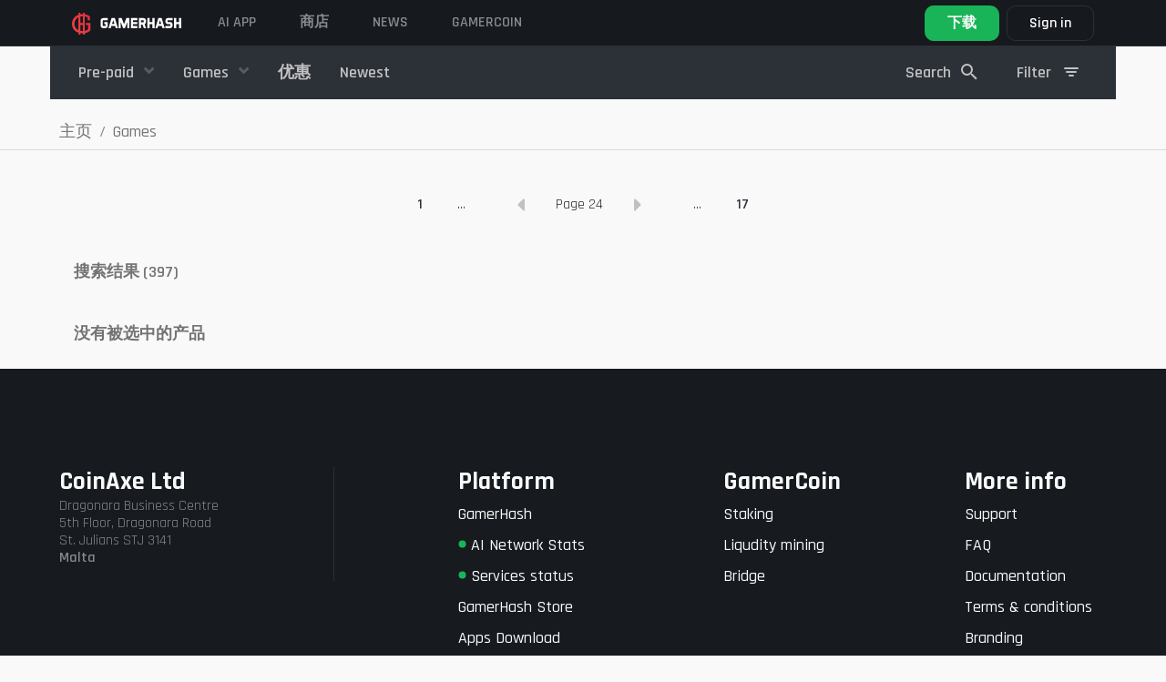

--- FILE ---
content_type: text/html; charset=UTF-8
request_url: https://gamerhash.com/ch/shop/games?page=24
body_size: 17356
content:
<!DOCTYPE html>
<html lang="ch">

<head>

    <meta charset="utf-8">
    <meta name="viewport" content="width=device-width, initial-scale=1, shrink-to-fit=no">

    <!-- Admitad token -->
    <meta name="verify-admitad" content="7cbc70f034"/>
    <!-- CSRF Token -->
    <meta name="csrf-token" content="HkQYBPsX7mNTbKBcLf7az7CBImeBAZsZkfyi97px">

                                        <meta name="robots" content="noindex">
                                
    
        <meta name="title" content="Games for free on Steam - Origin - Epic Games -  Gog">
        <meta name="description" content="Play free games on Steam Origin Epic Games and many other platforms  with GamerHash app. See how simple it is!">
        <meta name="keywords" content="games for free,free games,free keys,keys for free,games without paying,fortnite,gta,scgo,steam,origin,gog,battlenet,epic games">
        <meta name="image" content="https://gamerhash.com/images/meta/meta-image.png">

        <meta property="og:title" content="Games for free on Steam - Origin - Epic Games -  Gog">
        <meta property="og:site_name" content="GamerHash">
        <meta property="og:description"
              content="Play free games on Steam Origin Epic Games and many other platforms  with GamerHash app. See how simple it is!">
        <meta property="og:url" content="https://gamerhash.com">
        <meta property="og:type" content="website"/>
        <meta property="og:image" content="https://gamerhash.com/images/meta/meta-image.png">

        <meta name="twitter:card" content="summary_large_image">
        <meta name="twitter:site" content="@GamerHashCom">
        <meta name="twitter:title" content="Games for free on Steam - Origin - Epic Games -  Gog">
        <meta name="twitter:description"
              content="Play free games on Steam Origin Epic Games and many other platforms  with GamerHash app. See how simple it is!">
        <meta name="twitter:image" content="https://gamerhash.com/images/meta/meta-image.png">
        <meta name="twitter:image:alt" content="Gamerhash.com">

        <meta name="type" content="website"/>

        <title>
                            Games for free on Steam - Origin - Epic Games -  Gog
                    </title>

        <link rel="icon" href="/favicon.ico">

        <link rel="manifest" href="/manifest.json">

                <link rel="canonical"
              href="https://gamerhash.com/ch/shop/games "/>

        
        <link href="/css/app.css?id=eb41c8aea4a20f140af5" rel="stylesheet">

        
            <!-- Google Tag Manager -->
<script>(function(w,d,s,l,i){w[l]=w[l]||[];w[l].push({'gtm.start':
            new Date().getTime(),event:'gtm.js'});var f=d.getElementsByTagName(s)[0],
        j=d.createElement(s),dl=l!='dataLayer'?'&l='+l:'';j.async=true;j.src=
        'https://www.googletagmanager.com/gtm.js?id='+i+dl;f.parentNode.insertBefore(j,f);
          })(window,document,'script','dataLayer','GTM-W8Q6NFV3');</script>
<!-- End Google Tag Manager -->


            
            
            
            
            
            
            
            

        
    
    <script type="application/ld+json">
        {
            "@context": "http://schema.org",
            "@type": "Organization",
            "name": "GamerHash",
            "description": "GamerHash is a PC application which facilitates the exchange of computing power for virtual goods such as most popular PC games, game credits, streaming services premium accounts, online delivery services vouchers and shopping giftcards. Users have the option to withdraw the collected funds to their external Bitcoin wallets.",
            "logo": "https://gamerhash.com/images/landing/logo_black.png",
            "url": "http://GamerHash.com",
            "sameAs": ["https://www.facebook.com/GamerHashApp/",
                "https://www.youtube.com/channel/UCv6axnIN6jczLcLraH4cK6g"
            ],
            "address": {
                "@type": "PostalAddress",
                "addressLocality": "Poznań",
                "addressCountry": "Poland"
            },
            "parentOrganization": "CoinAxe sp. z o.o.",
            "foundingDate": "2018-11-15",
            "location": {
                "@type": "Place",
                "address": {
                    "@type": "PostalAddress",
                    "addressLocality": "Poznań"
                }
            }
        }
    </script>


    
    <style>
        .tabs-section .tab-container .tab-content .right a {
            border: 1px solid hsla(0, 0%, 98%, .25);
            border-radius: 10px;
            color: #fff;
            font-size: 18px;
            font-style: normal;
            font-weight: 600;
            line-height: 150%;
            margin: auto;
            padding: 8px 24px;
            transition: background .3s ease, background-color .3s ease, color .3s ease, border-color .3s ease, transform .3s ease, filter .3s ease, opacity .3s ease
        }

        @media (min-width: 992px) {
            .tabs-section .tab-container .tab-content .right a {
                margin-left: auto;
                margin-right: 0;
                margin-top: 0;
                margin-bottom: 0;
            }
        }

        .tabs-section .tab-container .tab-content .right a:hover {
            background-color: hsla(0, 0%, 98%, .25);
            border-color: #fff;
            text-decoration: none
        }

        @media (max-width: 767.98px) {
            header.large-header {
                background-color: #181b1f;
            }
        }

        footer {
            margin-top: 0 !important;
        }
    </style>


</head>

<body id="page-top" class="    shop-products nav-dark nav-fluid nav-height-fixed
 lang-ch">
<!-- Google Tag Manager (noscript) -->
<noscript>
    <iframe src="https://www.googletagmanager.com/ns.html?id=GTM-W8Q6NFV3" height="0" width="0" style="display:none;visibility:hidden"></iframe>
</noscript>
<!-- End Google Tag Manager (noscript) -->


            <div id="shop-app" class="flex-1">
            <div class="shop">

                <button v-if="!filterIsOpen" v-on:click.prevent="setMobileFilter(true)" class="mobile-button-filter">
                    <svg width="40px" height="40px" id="filter" xmlns="http://www.w3.org/2000/svg" width="24"
                         height="24" viewBox="0 0 24 24">
                        <g id="ic_search_" data-name="ic_search ">
                            <rect id="square" width="24" height="24" fill="none"/>
                            <rect id="Rectangle_33187" data-name="Rectangle 33187" width="16" height="2" rx="1"
                                  transform="translate(20 9) rotate(180)" fill="#fff"/>
                            <rect id="Rectangle_33188" data-name="Rectangle 33188" width="12" height="2" rx="1"
                                  transform="translate(18 13) rotate(180)" fill="#fff"/>
                            <rect id="Rectangle_33189" data-name="Rectangle 33189" width="6" height="2" rx="1"
                                  transform="translate(15 17) rotate(180)" fill="#fff"/>
                        </g>
                    </svg>

                </button>
                                                                            <header class="nav2 fixed-top has-tos large-header">

    
    <nav
        class=" container-fluid  navbar navbar-expand">

        <div class="nav-platform d-none">
            <div>
                <svg xmlns="http://www.w3.org/2000/svg" width="24" height="25" viewBox="0 0 24 25" fill="none">
                    <path
                        d="M15.4071 11.8721V13.5117H17.3606V17.0349C16.7577 17.5596 16.0588 17.9624 15.3025 18.221C15.0755 18.2995 14.842 18.3579 14.6048 18.3954V6.56978C14.7095 6.60466 14.849 6.60466 14.9536 6.63955C15.6255 6.7712 16.2728 7.00658 16.8723 7.33723L16.9071 9.63956H18.8258C18.8258 9.08142 18.8606 8.55816 18.8606 8.0349V6.46513C18.0093 5.83551 17.0525 5.36298 16.035 5.06977C15.5662 4.94 15.088 4.8467 14.6048 4.7907V3.5H12.9653V4.68605H12.8606C12.2298 4.67783 11.5996 4.72452 10.9769 4.82559V3.5H9.33734V5.20931C9.26757 5.24419 9.19781 5.24419 9.12804 5.27908C8.09862 5.65223 7.15101 6.2208 6.33733 6.9535C5.56899 7.6441 4.97185 8.50398 4.59313 9.46514C4.19921 10.4649 3.99799 11.5301 4.00011 12.6047C3.99497 13.6051 4.17229 14.5981 4.52337 15.5349C4.88168 16.4707 5.44142 17.3163 6.16291 18.0117C6.95998 18.7748 7.91169 19.3577 8.95362 19.721C9.09795 19.7517 9.23837 19.7985 9.37223 19.8605V21.5001H11.0118V20.2443C11.6364 20.328 12.2654 20.3746 12.8955 20.3838H12.9653V21.5001H14.6048V20.2443C15.2349 20.1394 15.8539 19.9759 16.4537 19.7559C17.5188 19.3226 18.4726 18.6549 19.2444 17.8024V11.8721H15.4071ZM12.8606 6.43025H12.9653V11.907H11.0118V6.60467C11.6214 6.48981 12.2403 6.43142 12.8606 6.43025ZM7.73268 16.7559C7.18128 16.2138 6.75298 15.5595 6.47686 14.8373C6.20056 14.1253 6.05863 13.3684 6.05826 12.6047C6.04793 10.9792 6.67394 9.41417 7.80245 8.24421C8.2485 7.79865 8.76765 7.43288 9.33734 7.16281V17.8373C8.7465 17.5677 8.2043 17.2023 7.73268 16.7559ZM12.9304 18.5698C12.2869 18.5685 11.6449 18.5101 11.0118 18.3954V13.5117H12.9653V18.5698H12.9304Z"
                        fill="#F9F9F9" fill-opacity="0.5" />
                </svg>
            </div>
            <div>
                GAMERHASH<br>PLATFORM
            </div>
        </div>
        <a  class="navbar-brand" href="https://gamerhash.com/ch">
            <img src="https://gamerhash.com/images/gamerhash-logo.svg" alt="GAMERHASH" />
        </a>

        <button class="navbar-toggler" type="button" data-toggle="collapse" data-target="#navbarCollapse"
            aria-controls="navbarCollapse" aria-expanded="false" aria-label="Toggle navigation">
            <span class="navbar-toggler-icon"></span>
        </button>

        <div class="collapse navbar-collapse" id="navbarCollapse">
            <ul class="navbar-nav align-items-center navbar-nav-site justify-content-md-start " id="navbar-nav-site">

                <!-- <li class="nav-item">
                    <a class="nav-link" href="https://gamerhash.com/ch/stats">
                        GAMERHASH AI
                    </a>
                </li> -->

                <!-- <li class="nav-item">
                    <a class="nav-link" target="_blank" href="https://gamercoin.com/en/token">
                        GHX Token
                    </a>
                </li> -->

 <li class="nav-item">
                    <a class="nav-link" href="https://gamerhash.com/ch#ai-app" data-scroll-target="#ai-app">
                       AI APP
                    </a>
		</li>

                <li class="nav-item">
                    <a class="nav-link" href="https://gamerhash.com/ch/shop">
                        商店
                    </a>
                </li>


                <li class="nav-item">
                    <a class="nav-link" target="_blank" href="https://twitter.com/GamerHashCom">
                        News
                    </a>
                </li>

                <li class="nav-item">
                    <a class="nav-link" target="_blank" href="https://gamercoin.com">
                        GAMERCOIN
                    </a>
                </li>

                                                
            </ul>

            
                            <shop-navbar :price-options="
[
            {
                id: 'price',
                text: 'Low to high',
            },
            {
                id: '-price',
                text: 'High to low',
            },
        ]
" filter-url="https://gamerhash.com/ch/shop/games"
    type="shop" inline-template>
    <transition name="slide-fade">
        <div v-show="filterIsOpen || !isMobile" class="shop-navbar-wrap text-center"
            :class="filterIsOpen || !isMobile ? 'shop-navbar-wrap__show': null" id="shop-navbar-wrap">

            <div
                :class=" !isMobile
                ? 'container d-flex justify-content-between align-items-center' : 'shop-navbar-wrap__container'">
                <div class="shop-navbar-wrap__close" v-on:click.prevent=" setMobileFilter(false)">
                    <div class="shop-navbar-wrap__close--icon"></div>
                </div>
                                    <ul class="shop-navbar-wrap__list shop-navbar order-2 order-md-1 " id="shop-navbar">

                        
                                                    
                                <li class="nav-item  order-8 order-md-2"
                                    :class="!isMobile ? 'dropdown category-dropdown' : null">
                                    <a class="nav-link nav-link--category "
                                        :class="!isMobile ? 'dropdown-toggle' : null"
                                        href=" https://gamerhash.com/ch/shop/giftcards " id="category-2"
                                        data-toggle="dropdown" aria-haspopup="true" aria-expanded="false">
                                        Pre-paid
                                    </a>
                                    <div :class="!isMobile ? 'dropdown-menu secondary-dropdown-menu ' : 'd-flex flex-wrap'"
                                        aria-labelledby="category-2">
                                        <div class="dropdown-tip d-none d-md-block"></div>
                                        <a class="dropdown-item  nav-link " href="https://gamerhash.com/ch/shop/giftcards "
                                            :class="!isMobile ? null : 'w-50'"> <img
                                                src="https://gamerhash.com/images/shop/category-icon-all.svg"
                                                class="shop-navbar-wrap__category-icon"
                                                alt="显示全部">
                                            显示全部</a>

                                                                                                                                    <a class="dropdown-item   nav-link" :class="!isMobile ? 'w-100' : 'w-50'"
                                                    href="https://gamerhash.com/ch/shop/giftcards-2 "><img src="https://gamerhash.com/storage/categories/GmvGYliXFZ5Lr7JEj3pe5YnxXZ2Tkb2nHSOHq1L4.svg"
                                                        class="shop-navbar-wrap__category-icon"
                                                        alt="Gift cards">Gift cards</a>
                                                                                                                                                                                <a class="dropdown-item   nav-link" :class="!isMobile ? 'w-100' : 'w-50'"
                                                    href="https://gamerhash.com/ch/shop/pre-paid "><img src="https://gamerhash.com/storage/categories/lDPD19GenMhWWroRhAExNIwVwA0PAVEmP1zQfZEH.svg"
                                                        class="shop-navbar-wrap__category-icon"
                                                        alt="Prepaid">Prepaid</a>
                                                                                                                                                                                <a class="dropdown-item   nav-link" :class="!isMobile ? 'w-100' : 'w-50'"
                                                    href="https://gamerhash.com/ch/shop/skins "><img src="https://gamerhash.com/storage/categories/npCqL9Mhyl2RINgqMXQ1rgje2gBESwAogBmgKZDf.svg"
                                                        class="shop-navbar-wrap__category-icon"
                                                        alt="Gaming">Gaming</a>
                                                                                                                        </div>

                                </li>
                                                                                
                                <li class="nav-item  order-9 order-md-3"
                                    :class="!isMobile ? 'dropdown category-dropdown' : null">
                                    <a class="nav-link nav-link--category "
                                        :class="!isMobile ? 'dropdown-toggle' : null"
                                        href=" https://gamerhash.com/ch/shop/games " id="category-1"
                                        data-toggle="dropdown" aria-haspopup="true" aria-expanded="false">
                                        Games
                                    </a>
                                    <div :class="!isMobile ? 'dropdown-menu secondary-dropdown-menu ' : 'd-flex flex-wrap'"
                                        aria-labelledby="category-1">
                                        <div class="dropdown-tip d-none d-md-block"></div>
                                        <a class="dropdown-item  nav-link " href="https://gamerhash.com/ch/shop/games "
                                            :class="!isMobile ? null : 'w-50'"> <img
                                                src="https://gamerhash.com/images/shop/category-icon-all.svg"
                                                class="shop-navbar-wrap__category-icon"
                                                alt="显示全部">
                                            显示全部</a>

                                                                                                                                    <a class="dropdown-item   nav-link" :class="!isMobile ? 'w-100' : 'w-50'"
                                                    href="https://gamerhash.com/ch/shop/gog-com-1 "><img src="https://gamerhash.com/storage/categories/RGUx997WCDuO2e3uGme4yED0T7xovVNX3dE2BjSl.svg"
                                                        class="shop-navbar-wrap__category-icon"
                                                        alt="GOG.com">GOG.com</a>
                                                                                                                                                                                <a class="dropdown-item   nav-link" :class="!isMobile ? 'w-100' : 'w-50'"
                                                    href="https://gamerhash.com/ch/shop/battle-net-1 "><img src="https://gamerhash.com/storage/categories/uR2l7CVskoz9RDrMUYs1PtV5YlwJgQA4RFuRAbMK.svg"
                                                        class="shop-navbar-wrap__category-icon"
                                                        alt="Battle.net">Battle.net</a>
                                                                                                                                                                                <a class="dropdown-item   nav-link" :class="!isMobile ? 'w-100' : 'w-50'"
                                                    href="https://gamerhash.com/ch/shop/epic-games-1 "><img src="https://gamerhash.com/storage/categories/OOhjX4LIQEPYwFdziMMToCPp6V8dETZxwwdfOtkU.svg"
                                                        class="shop-navbar-wrap__category-icon"
                                                        alt="Epic Games">Epic Games</a>
                                                                                                                                                                                <a class="dropdown-item   nav-link" :class="!isMobile ? 'w-100' : 'w-50'"
                                                    href="https://gamerhash.com/ch/shop/steam-1 "><img src="https://gamerhash.com/storage/categories/413StKNYo7aQEK68ce5wJfCzUgPvx7OQsby2DEXx.svg"
                                                        class="shop-navbar-wrap__category-icon"
                                                        alt="Steam">Steam</a>
                                                                                                                                                                                <a class="dropdown-item   nav-link" :class="!isMobile ? 'w-100' : 'w-50'"
                                                    href="https://gamerhash.com/ch/shop/origin-1 "><img src="https://gamerhash.com/storage/categories/RlK8QcKCWqRXCtMpRCMTKALSuLjXWcSJ0SuY1YSl.svg"
                                                        class="shop-navbar-wrap__category-icon"
                                                        alt="Origin">Origin</a>
                                                                                                                                                                                <a class="dropdown-item   nav-link" :class="!isMobile ? 'w-100' : 'w-50'"
                                                    href="https://gamerhash.com/ch/shop/uplay-1 "><img src="https://gamerhash.com/storage/categories/p6jSD9j1fRTjrr3BiBSJtReQpziv8F1Chl8Jyiag.svg"
                                                        class="shop-navbar-wrap__category-icon"
                                                        alt="Uplay">Uplay</a>
                                                                                                                                                                                <a class="dropdown-item   nav-link" :class="!isMobile ? 'w-100' : 'w-50'"
                                                    href="https://gamerhash.com/ch/shop/windows-store-1 "><img src="https://gamerhash.com/storage/categories/aIYrx8TKGDLzfq3dmliBQN4QUcXGi5QJcCL7T32f.svg"
                                                        class="shop-navbar-wrap__category-icon"
                                                        alt="Microsoft Store">Microsoft Store</a>
                                                                                                                                                                                <a class="dropdown-item   nav-link" :class="!isMobile ? 'w-100' : 'w-50'"
                                                    href="https://gamerhash.com/ch/shop/rockstar-social-club-1 "><img src="https://gamerhash.com/storage/categories/a1xjMmmolvww5Wu8X1xqzIHcxGO62eM9oVjviWF9.svg"
                                                        class="shop-navbar-wrap__category-icon"
                                                        alt="Rockstar Social Club">Rockstar Social Club</a>
                                                                                                                                                                                <a class="dropdown-item   nav-link" :class="!isMobile ? 'w-100' : 'w-50'"
                                                    href="https://gamerhash.com/ch/shop/bethesda-4 "><img src="https://gamerhash.com/storage/categories/kSf5Q3pzvTpmAyv9DNZijg05iEVABAdo5JNjW6gC.svg"
                                                        class="shop-navbar-wrap__category-icon"
                                                        alt="Bethesda">Bethesda</a>
                                                                                                                        </div>

                                </li>
                                                                            <div class="d-flex order-1 order-md-10 ">

                                                        <li class="nav-item   ">
                                <a class="nav-link extra-links"
                                    href="
                                                                                   https://gamerhash.com/ch/shop/promo ">
                                    <img src="https://gamerhash.com/images/shop/category-icon-promo.svg"
                                        class="shop-navbar-wrap__category-icon d-inline  d-md-none"
                                        alt="优惠">
                                    优惠</a>
                            </li>
                            
                            <li class="nav-item   order-md-4">
                                <a class="nav-link extra-links"
                                    href="
                                                https://gamerhash.com/ch/shop/latest "><img
                                        src="https://gamerhash.com/images/shop/category-icon-new.svg"
                                        class="shop-navbar-wrap__category-icon d-inline  d-md-none"
                                        alt="account.common.menu.latest">
                                    Newest</a>
                            </li>
                        </div>
                    </ul>
                                <li class="nav-item ml-md-auto order-1 order-md-2 nav-item-search d-flex  cursor-pointer mr-md-4"
                    v-on:click="setOpenSearchingOverlay(true)">
                    <div class="form-group shop-navbar-wrap__search-group mb-0">
                        <input class="form-control search-trigger d-block d-md-none" placeholder="Search" name="q" type="text">
                        <span class="nav-link px-0 d-none d-md-block">Search</span>
                        <img class="ml-2 d-none d-md-block" src="https://gamerhash.com/images/shop/search.svg"
                            alt="Search" />
                    </div>

                </li>

                <li class="nav-item order-3 order-md-3 nav-item-filters d-flex">
                                            <shop-filter-wrapper :is-mobile="isMobile" v-on:reset-filter="resetFilter" v-on:handle-filter="handleFilter"
    :regions="[{&quot;id&quot;:1,&quot;image&quot;:&quot;Gyhkh3FNEwA1VxA6OmO5z80IUsb8k7Ia2ZWVuJbI.svg&quot;,&quot;is_visible&quot;:1,&quot;key&quot;:&quot;region_polish&quot;,&quot;created_at&quot;:&quot;2019-06-04T10:34:47.000000Z&quot;,&quot;updated_at&quot;:&quot;2021-09-08T12:52:31.000000Z&quot;,&quot;name&quot;:&quot;Poland&quot;,&quot;translations&quot;:[{&quot;id&quot;:5,&quot;market_region_id&quot;:1,&quot;name&quot;:&quot;Poland&quot;,&quot;locale&quot;:&quot;ch&quot;},{&quot;id&quot;:2,&quot;market_region_id&quot;:1,&quot;name&quot;:&quot;Poland&quot;,&quot;locale&quot;:&quot;en&quot;},{&quot;id&quot;:6,&quot;market_region_id&quot;:1,&quot;name&quot;:&quot;Poland&quot;,&quot;locale&quot;:&quot;jp&quot;},{&quot;id&quot;:7,&quot;market_region_id&quot;:1,&quot;name&quot;:&quot;Poland&quot;,&quot;locale&quot;:&quot;kr&quot;},{&quot;id&quot;:1,&quot;market_region_id&quot;:1,&quot;name&quot;:&quot;Polska&quot;,&quot;locale&quot;:&quot;pl&quot;},{&quot;id&quot;:4,&quot;market_region_id&quot;:1,&quot;name&quot;:&quot;Poland&quot;,&quot;locale&quot;:&quot;pt&quot;},{&quot;id&quot;:3,&quot;market_region_id&quot;:1,&quot;name&quot;:&quot;Poland&quot;,&quot;locale&quot;:&quot;ru&quot;}]},{&quot;id&quot;:2,&quot;image&quot;:&quot;AAAye8Ye2ZvImlZu8Bv8xjXkXF7HlynJdE4trfUa.svg&quot;,&quot;is_visible&quot;:1,&quot;key&quot;:&quot;region_english&quot;,&quot;created_at&quot;:&quot;2019-06-04T10:35:24.000000Z&quot;,&quot;updated_at&quot;:&quot;2021-09-08T12:52:49.000000Z&quot;,&quot;name&quot;:&quot;Europe&quot;,&quot;translations&quot;:[{&quot;id&quot;:12,&quot;market_region_id&quot;:2,&quot;name&quot;:&quot;Europe&quot;,&quot;locale&quot;:&quot;ch&quot;},{&quot;id&quot;:9,&quot;market_region_id&quot;:2,&quot;name&quot;:&quot;Europe&quot;,&quot;locale&quot;:&quot;en&quot;},{&quot;id&quot;:13,&quot;market_region_id&quot;:2,&quot;name&quot;:&quot;Europe&quot;,&quot;locale&quot;:&quot;jp&quot;},{&quot;id&quot;:14,&quot;market_region_id&quot;:2,&quot;name&quot;:&quot;Europe&quot;,&quot;locale&quot;:&quot;kr&quot;},{&quot;id&quot;:8,&quot;market_region_id&quot;:2,&quot;name&quot;:&quot;Europa&quot;,&quot;locale&quot;:&quot;pl&quot;},{&quot;id&quot;:11,&quot;market_region_id&quot;:2,&quot;name&quot;:&quot;Europe&quot;,&quot;locale&quot;:&quot;pt&quot;},{&quot;id&quot;:10,&quot;market_region_id&quot;:2,&quot;name&quot;:&quot;Europe&quot;,&quot;locale&quot;:&quot;ru&quot;}]},{&quot;id&quot;:3,&quot;image&quot;:&quot;HRgXN4fvj338bpE26f1Hsq0uXx9rexPnA3al2r3X.svg&quot;,&quot;is_visible&quot;:1,&quot;key&quot;:&quot;region_asia&quot;,&quot;created_at&quot;:&quot;2019-06-04T14:48:38.000000Z&quot;,&quot;updated_at&quot;:&quot;2021-09-08T12:52:59.000000Z&quot;,&quot;name&quot;:&quot;Asia-Pacific&quot;,&quot;translations&quot;:[{&quot;id&quot;:19,&quot;market_region_id&quot;:3,&quot;name&quot;:&quot;Asia-Pacific&quot;,&quot;locale&quot;:&quot;ch&quot;},{&quot;id&quot;:16,&quot;market_region_id&quot;:3,&quot;name&quot;:&quot;Asia-Pacific&quot;,&quot;locale&quot;:&quot;en&quot;},{&quot;id&quot;:20,&quot;market_region_id&quot;:3,&quot;name&quot;:&quot;Asia-Pacific&quot;,&quot;locale&quot;:&quot;jp&quot;},{&quot;id&quot;:21,&quot;market_region_id&quot;:3,&quot;name&quot;:&quot;Asia-Pacific&quot;,&quot;locale&quot;:&quot;kr&quot;},{&quot;id&quot;:15,&quot;market_region_id&quot;:3,&quot;name&quot;:&quot;Azja i Oceania&quot;,&quot;locale&quot;:&quot;pl&quot;},{&quot;id&quot;:18,&quot;market_region_id&quot;:3,&quot;name&quot;:&quot;Asia-Pacific&quot;,&quot;locale&quot;:&quot;pt&quot;},{&quot;id&quot;:17,&quot;market_region_id&quot;:3,&quot;name&quot;:&quot;Asia-Pacific&quot;,&quot;locale&quot;:&quot;ru&quot;}]},{&quot;id&quot;:4,&quot;image&quot;:&quot;Z0sFBhFtTSTzAjW7s9cBjPOAhEt5wcTfgMKl8T4b.svg&quot;,&quot;is_visible&quot;:1,&quot;key&quot;:&quot;region_global&quot;,&quot;created_at&quot;:&quot;2019-06-04T15:20:06.000000Z&quot;,&quot;updated_at&quot;:&quot;2021-09-08T12:53:06.000000Z&quot;,&quot;name&quot;:&quot;Global&quot;,&quot;translations&quot;:[{&quot;id&quot;:26,&quot;market_region_id&quot;:4,&quot;name&quot;:&quot;Global&quot;,&quot;locale&quot;:&quot;ch&quot;},{&quot;id&quot;:23,&quot;market_region_id&quot;:4,&quot;name&quot;:&quot;Global&quot;,&quot;locale&quot;:&quot;en&quot;},{&quot;id&quot;:27,&quot;market_region_id&quot;:4,&quot;name&quot;:&quot;Global&quot;,&quot;locale&quot;:&quot;jp&quot;},{&quot;id&quot;:28,&quot;market_region_id&quot;:4,&quot;name&quot;:&quot;Global&quot;,&quot;locale&quot;:&quot;kr&quot;},{&quot;id&quot;:22,&quot;market_region_id&quot;:4,&quot;name&quot;:&quot;Global&quot;,&quot;locale&quot;:&quot;pl&quot;},{&quot;id&quot;:25,&quot;market_region_id&quot;:4,&quot;name&quot;:&quot;Global&quot;,&quot;locale&quot;:&quot;pt&quot;},{&quot;id&quot;:24,&quot;market_region_id&quot;:4,&quot;name&quot;:&quot;Global&quot;,&quot;locale&quot;:&quot;ru&quot;}]},{&quot;id&quot;:5,&quot;image&quot;:&quot;KsVQycFRS5t9BPQQGfK4Yuk5R78HuzHeXNXPg3Zn.svg&quot;,&quot;is_visible&quot;:1,&quot;key&quot;:&quot;region_russian&quot;,&quot;created_at&quot;:&quot;2019-06-04T15:46:34.000000Z&quot;,&quot;updated_at&quot;:&quot;2021-09-08T12:53:13.000000Z&quot;,&quot;name&quot;:&quot;RU\/CIS&quot;,&quot;translations&quot;:[{&quot;id&quot;:33,&quot;market_region_id&quot;:5,&quot;name&quot;:&quot;RU\/CIS&quot;,&quot;locale&quot;:&quot;ch&quot;},{&quot;id&quot;:30,&quot;market_region_id&quot;:5,&quot;name&quot;:&quot;RU\/CIS&quot;,&quot;locale&quot;:&quot;en&quot;},{&quot;id&quot;:34,&quot;market_region_id&quot;:5,&quot;name&quot;:&quot;RU\/CIS&quot;,&quot;locale&quot;:&quot;jp&quot;},{&quot;id&quot;:35,&quot;market_region_id&quot;:5,&quot;name&quot;:&quot;RU\/CIS&quot;,&quot;locale&quot;:&quot;kr&quot;},{&quot;id&quot;:29,&quot;market_region_id&quot;:5,&quot;name&quot;:&quot;RU\/CIS&quot;,&quot;locale&quot;:&quot;pl&quot;},{&quot;id&quot;:32,&quot;market_region_id&quot;:5,&quot;name&quot;:&quot;RU\/CIS&quot;,&quot;locale&quot;:&quot;pt&quot;},{&quot;id&quot;:31,&quot;market_region_id&quot;:5,&quot;name&quot;:&quot;RU\/CIS&quot;,&quot;locale&quot;:&quot;ru&quot;}]},{&quot;id&quot;:6,&quot;image&quot;:&quot;Yjenq4alS3vF62rriWGSjbeKZmrcCUBS1v6XKDhB.svg&quot;,&quot;is_visible&quot;:1,&quot;key&quot;:&quot;region_portuguese&quot;,&quot;created_at&quot;:&quot;2019-06-18T09:44:42.000000Z&quot;,&quot;updated_at&quot;:&quot;2021-09-08T12:53:20.000000Z&quot;,&quot;name&quot;:&quot;South America&quot;,&quot;translations&quot;:[{&quot;id&quot;:40,&quot;market_region_id&quot;:6,&quot;name&quot;:&quot;South America&quot;,&quot;locale&quot;:&quot;ch&quot;},{&quot;id&quot;:37,&quot;market_region_id&quot;:6,&quot;name&quot;:&quot;South America&quot;,&quot;locale&quot;:&quot;en&quot;},{&quot;id&quot;:41,&quot;market_region_id&quot;:6,&quot;name&quot;:&quot;South America&quot;,&quot;locale&quot;:&quot;jp&quot;},{&quot;id&quot;:42,&quot;market_region_id&quot;:6,&quot;name&quot;:&quot;South America&quot;,&quot;locale&quot;:&quot;kr&quot;},{&quot;id&quot;:36,&quot;market_region_id&quot;:6,&quot;name&quot;:&quot;Ameryka Po\u0142udniowa&quot;,&quot;locale&quot;:&quot;pl&quot;},{&quot;id&quot;:39,&quot;market_region_id&quot;:6,&quot;name&quot;:&quot;South America&quot;,&quot;locale&quot;:&quot;pt&quot;},{&quot;id&quot;:38,&quot;market_region_id&quot;:6,&quot;name&quot;:&quot;South America&quot;,&quot;locale&quot;:&quot;ru&quot;}]}]" inline-template>
    <div class="ml-auto d-flex" :class="isMobile ? 'w-100 justify-content-between' : 'dropdown filters-dropdown' "
        id="filters-dropdown">

        <div class="ml-auto ml-md-0 nav-link dropdown-toggle filter-dropdown-trigger cursor-pointer  shop-navbar-wrap__filter-icon"
            :class="isMobile ? 'd-none' : null" data-toggle="dropdown" aria-haspopup="true" aria-expanded="false"
            href="#">
            <span class="d-flex align-items-center filter-dropdown-tr"><span
                    class="nav-link px-0">Filter</span>
                <img class="filter-ico" src="https://gamerhash.com/images/shop/filter.svg" /></span>
        </div>
        <div class=""
            :class=" isMobile ? 'w-100' : 'dropdown-menu filter-dropdown-menu dropdown-menu-right'"
            aria-labelledby=" filter-dropdown">
            <div class="dropdown-tip d-none d-md-block"></div>

            <form method="get" id="pr-filters-form" :class="isMobile ?  'row justify-content-between flex-wrap ' : null"
                action="">

                <div class="col-12 px-md-0  mb-3  ">

                    <div class="row form-row align-items-center">

                        <div class="col-12 col-md-5 filter-select-label">
                            Price range:
                        </div>

                        <div class="col-12 col-md-7">
                            <div class="d-flex justify-content-between align-items-center">

                                <div class="w-100 mr-4 mr-md-1">
                                    <input-price key="pmin" v-model="pgt" placeholder="Min" />
                                </div>


                                <div class="w-100 ml-1">
                                    <input-price key="pmax" v-model="plt" placeholder="Max" />

                                </div>


                            </div>


                        </div>

                    </div>

                </div>

                <div v-if="!isLatestPage  && showShopFilter" class="col-6 px-md-0 col-md-12   mb-3  ">

                    <div class="row form-row align-items-center">

                        <div class="col-md-5 filter-select-label">
                            Sort by price:
                        </div>

                        <div class="col-md-7">

                            <vue-select-2 id="price-sort-select" v-model="sort" :placeholder="placeholder"
                                :options="optionsSort" v-on:select="" :settings="{
                            theme: 'bootstrap',
                            minimumResultsForSearch: -1,
                          }"></vue-select-2>
                        </div>

                    </div>
                </div>

                <div v-if="!isSearchPage && showShopFilter" class="col-6 px-md-0 col-md-12  mb-3  ">

                    <div class="row form-row align-items-center">

                        <div class="col-md-5 filter-select-label">
                            Store region:
                        </div>

                        <div class="col-md-7">

                            <vue-select-2 id="region-select" v-model="region" :placeholder="placeholder"
                                :options="formatRegions" class="region-select" v-on:select="getSelectedRegion($event)"
                                :settings="{
                            theme: 'bootstrap',
                            minimumResultsForSearch: -1,
                            templateResult: formatRegionOption,
                            templateSelection: formatRegionOption,
                          }"></vue-select-2>

                        </div>

                    </div>
                </div>
                <div v-if="shopType ==='skins' && !isSearchPage" class="col-6 px-md-0 col-md-12  mb-3  ">

                    <div class="row form-row align-items-center">

                        <div class="col-md-5 filter-select-label">
                            Quality:
                        </div>

                        <div class="col-md-7">

                            <vue-select-2 id="skinquality" v-model="skinQuality" :placeholder="placeholder"
                                :options="skinQualityOptions" class="region-select" :settings="{
                            theme: 'bootstrap',
                            minimumResultsForSearch: -1,
                            templateResult: formatSkinQuality,
                            templateSelection: formatSkinQuality,
                          }"></vue-select-2>

                        </div>

                    </div>
                </div>

                <div v-if="showShopFilter" class="col-12 px-md-0 form-group  mb-3   availability-filter">
                    <div class="row form-row align-items-baseline">
                        <div class="col-6 col-md-7  filter-select-label">
                            <label for="availability-filter">
                                Show only available:</label>
                        </div>

                        <div class="col-6 col-md-5  text-right">
                            <input id="toggle-avail" type="checkbox" v-model="onlyAvail" data-toggle="toggle"
                                class="d-none">

                            <label for="toggle-avail" class="btn btn-toggle"
                                :class="{active:
                                onlyAvail}">
                                <div class="handle"></div>
                            </label>

                        </div>
                    </div>
                </div>
                <div class="row align-items-center justify-content-center d-none  d-md-flex">

                    <div class="col-auto">

                        <template v-if="filtersActive">

                            <button type="button" @click="$emit('handle-filter')"
                                class="btn btn-filter-form btn-go-filter">Update</button>
                            <button type="button" @click="$emit('reset-filter')"
                                class="btn btn-filter-form btn-reset-filter mr-3">Reset</button>

                        </template>
                        <template v-else>
                            <button type="button" @click="$emit('handle-filter')"
                                class="btn btn-filter-form btn-go-filter">Filter</button>
                        </template>



                    </div>

                </div>

            </form>
        </div>


    </div>
</shop-filter-wrapper>
                                    </li>
                <li class="nav-item mt-auto mb-0  order-4 order-md-4 d-flex d-md-none justify-content-center">
                    <button @click="handleFilter(true)"
                        class="btn btn-gradient-green w-100">Filter</button>
                </li>
            </div>
        </div>
    </transition>

</shop-navbar>
            
                                <ul class="navbar-nav align-items-center">
                
                    <li class="nav-item pr-2 pr-xxxl-4 dropdown nav-btn-download-dropdown d-none d-md-block" id="nav-btn-download-dropdown">

    <a href="https://gamerhash.com/ch/app-download" id="navbarDownloadDropdown" aria-haspopup="true"
        aria-expanded="false"
        class="btn btn-lg nav-btn-download-app ">

        <div class="d-lg-flex flex-column align-items-start justify-content-center">
            <span class="nav-btn-download-app-main">下载</span>
        </div>
    </a>
    <div class="dropdown-menu dropdown-menu-right  mt-0 dropdown-download" aria-labelledby="navbarDownloadDropdown">

        <div class="download-dropdown-menu">

            <div class="dropdown-nav-menu">
                <div class="item">
                    <a class="item-link" href="https://gamerhash.com/ch/app-download">
                        <div class="icon ai"></div>
                        <div class="nav-btn-download-body">
                            <div class="nav-btn-download-title">
                                GamerHash AI
                            </div>
                            <div class="nav-btn-download-description">
                                AI and GPU/CPU earning
                            </div>
                        </div>
                    </a>
                    <div class="btn-section">
                        <div class="new">
                            N
                        </div>
                        <a data-target="https://gamerhash.com/ch/app-downloaded"
                            href="https://gamerhash.com/app/download?platform=ai-windows" class="platform">
                            <svg xmlns="http://www.w3.org/2000/svg" width="32" height="33" viewBox="0 0 32 33"
                                fill="none">
                                <g clip-path="url(#clip0_773_4414)">
                                    <path
                                        d="M26.2545 6.50665C22.6674 7.01197 19.0172 7.52393 15.4434 8.10571V16.0611C19.0172 16.0611 22.6674 15.988 26.2445 15.988V6.5L26.2545 6.50665Z"
                                        fill="#F9F9F9" />
                                    <path
                                        d="M14.4952 8.23926C11.7226 8.53015 9.01977 8.90415 6.32031 9.333V16.1348C9.02144 16.1348 11.7226 16.0617 14.4952 16.0617V8.25256V8.23926Z"
                                        fill="#F9F9F9" />
                                    <path
                                        d="M14.4834 16.9428C13.5592 16.966 12.6417 16.9727 11.7308 16.9727C9.90898 16.9727 8.10713 16.9428 6.30859 16.9428V23.728C9.00972 24.0904 11.7108 24.4561 14.4834 24.8217V16.9395V16.9428Z"
                                        fill="#F9F9F9" />
                                    <path
                                        d="M26.2545 17.0117H15.4434V24.9671C19.0172 25.4758 22.6674 25.9146 26.2545 26.4997V17.0117Z"
                                        fill="#F9F9F9" />
                                </g>
                                <defs>
                                    <clipPath id="clip0_773_4414">
                                        <rect width="32" height="32" fill="white" transform="translate(0 0.5)" />
                                    </clipPath>
                                </defs>
                            </svg>

                        </a>
                    </div>
                </div>

                <div class="item">
                    <a class="item-link" href="https://gamerhash.com/ch/app-download">
                        <div class="icon miner"></div>
                        <div class="nav-btn-download-body">
                            <div class="nav-btn-download-title">
                                GamerHash Miner
                            </div>
                            <div class="nav-btn-download-description">
                                Mining with GPU/CPU
                            </div>
                        </div>
                    </a>
                    <div class="btn-section">

                        <a data-target="https://gamerhash.com/ch/app-downloaded"
                            href="https://gamerhash.com/app/download?platform=windows"
                            class="platform app-download-btn">
                            <svg xmlns="http://www.w3.org/2000/svg" width="32" height="33" viewBox="0 0 32 33"
                                fill="none">
                                <g clip-path="url(#clip0_773_4412)">
                                    <path
                                        d="M26.2545 6.50665C22.6674 7.01197 19.0172 7.52393 15.4434 8.10571V16.0611C19.0172 16.0611 22.6674 15.988 26.2445 15.988V6.5L26.2545 6.50665Z"
                                        fill="#F9F9F9" />
                                    <path
                                        d="M14.4952 8.23926C11.7226 8.53015 9.01977 8.90415 6.32031 9.333V16.1348C9.02144 16.1348 11.7226 16.0617 14.4952 16.0617V8.25256V8.23926Z"
                                        fill="#F9F9F9" />
                                    <path
                                        d="M14.4834 16.9428C13.5592 16.966 12.6417 16.9727 11.7308 16.9727C9.90898 16.9727 8.10713 16.9428 6.30859 16.9428V23.728C9.00972 24.0904 11.7108 24.4561 14.4834 24.8217V16.9395V16.9428Z"
                                        fill="#F9F9F9" />
                                    <path
                                        d="M26.2545 17.0117H15.4434V24.9671C19.0172 25.4758 22.6674 25.9146 26.2545 26.4997V17.0117Z"
                                        fill="#F9F9F9" />
                                </g>
                                <defs>
                                    <clipPath id="clip0_773_4412">
                                        <rect width="32" height="32" fill="white" transform="translate(0 0.5)" />
                                    </clipPath>
                                </defs>
                            </svg>
                        </a>
                        <a href="https://gamerhash.com/app/download?platform=macos"
                            data-target="https://gamerhash.com/ch/app-downloaded" class="platform app-download-btn">
                            <svg xmlns="http://www.w3.org/2000/svg" width="32" height="33" viewBox="0 0 32 33"
                                fill="none">
                                <g clip-path="url(#clip0_773_4182)">
                                    <path
                                        d="M16.6882 8.24013C17.0702 7.73999 17.5608 7.32536 18.1263 7.02491C18.6917 6.72447 19.3185 6.54537 19.9632 6.5C20.0183 7.075 19.9512 7.65475 19.7659 8.20416C19.5806 8.75358 19.2811 9.26124 18.8853 9.69643C18.5354 10.1647 18.0663 10.5392 17.5228 10.7846C16.9792 11.0299 16.3793 11.1377 15.78 11.0979C15.7168 10.5872 15.7649 10.0695 15.9212 9.57757C16.0776 9.08564 16.3387 8.63021 16.6882 8.24013ZM15.9506 12.2377C16.655 12.2377 17.9633 11.3083 19.6663 11.3083C20.4699 11.2745 21.2689 11.4409 21.9854 11.7914C22.7019 12.142 23.3114 12.6646 23.7545 13.3084C23.0633 13.6929 22.4907 14.246 22.0946 14.9115C21.6985 15.5769 21.4931 16.3311 21.4992 17.0973C21.504 17.9639 21.7724 18.8103 22.2714 19.5328C22.7704 20.2553 23.4784 20.8224 24.3086 21.1647C24.3086 21.1647 22.3447 26.4699 19.6921 26.4699C18.4732 26.4699 17.5263 25.683 16.2429 25.683C14.9345 25.683 13.6363 26.5 12.7909 26.5C10.3687 26.4982 7.30859 21.4697 7.30859 17.4271C7.30859 13.4508 9.89852 11.3632 12.3289 11.3632C13.9083 11.3632 15.1337 12.2368 15.9552 12.2368L15.9506 12.2377Z"
                                        fill="#F9F9F9" />
                                </g>
                                <defs>
                                    <clipPath id="clip0_773_4182">
                                        <rect width="32" height="32" fill="white" transform="translate(0 0.5)" />
                                    </clipPath>
                                </defs>
                            </svg>
                        </a>
                        <a href="https://gamerhash.com/app/download?platform=linux"
                            data-target="https://gamerhash.com/ch/app-downloaded" class="platform app-download-btn">
                            <svg xmlns="http://www.w3.org/2000/svg" width="32" height="33" viewBox="0 0 32 33"
                                fill="none">
                                <g clip-path="url(#clip0_773_4171)">
                                    <path
                                        d="M24.8635 22.9883C24.5036 22.8083 24.1922 22.5615 23.9292 22.268C23.7284 22.0479 23.6246 21.7611 23.6454 21.4677C23.6454 21.461 23.6454 21.4543 23.6454 21.441C23.6454 21.4343 23.6454 21.4277 23.6454 21.421C23.6454 21.421 23.6454 21.421 23.6454 21.4143C23.6454 21.3343 23.6246 21.2743 23.5969 21.2409C23.4931 21.0008 23.2717 20.8074 23.1055 20.6807C23.6454 20.0737 23.5139 19.4935 23.2786 18.313C23.0363 17.1125 22.4826 15.992 21.659 15.0516C21.0154 14.2646 20.4548 13.4109 20.0049 12.5105C19.5135 11.6434 19.6519 9.96936 19.4027 8.70214C19.1536 7.43493 17.9424 6.46117 16.0045 6.50119C14.0666 6.54121 13.1322 7.53497 13.2014 9.80262C13.236 10.9431 13.2706 11.4433 13.3052 12.3104C13.3398 13.1774 13.4644 13.0774 13.0422 13.6309C12.62 14.1845 12.883 13.8644 12.2878 14.6781C11.748 15.2516 11.3189 15.9186 11.0213 16.6322C10.7583 17.3726 10.433 18.0862 10.0315 18.7732C9.7893 19.1267 9.6924 19.5535 9.74777 19.9737C9.75469 20.1871 9.77545 20.2938 9.84467 20.3205C9.87927 20.3338 9.90696 20.3338 9.94848 20.3205C9.7893 20.4806 9.55398 20.7407 9.49169 20.9141C9.464 20.9741 9.44324 21.0408 9.4294 21.1008C9.18024 21.8678 8.59886 21.7545 7.98288 21.7545C7.3669 21.7545 7.27693 22.3881 7.50532 23.0083C7.64375 23.4685 7.5953 23.9621 7.3669 24.3956C7.26308 24.6957 7.20772 25.0626 8.01749 25.2293C8.82726 25.396 8.10746 25.2827 9.45016 25.5294C10.3776 25.7362 11.2843 26.023 12.1563 26.3831C13.0561 26.6699 13.2291 26.3831 13.7067 26.0163C13.9627 25.8096 14.2673 25.6495 14.5856 25.5561C14.9109 25.4627 15.2501 25.4294 15.5892 25.4627C16.6412 25.4494 17.9978 25.4627 18.4061 25.4761C18.8144 25.4894 18.8975 25.4427 19.0774 25.7762C19.3335 26.2631 19.728 26.4632 20.5932 26.4632C21.4583 26.4632 21.7006 26.0963 22.1435 25.6762C22.6141 25.2627 23.1609 24.9292 23.7492 24.6891C24.1991 24.5023 24.6282 24.2622 25.0158 23.9754C25.5418 23.6219 25.2788 23.2218 24.8566 22.9683L24.8635 22.9883Z"
                                        fill="#F9F9F9" />
                                </g>
                                <defs>
                                    <clipPath id="clip0_773_4171">
                                        <rect width="32" height="32" fill="white" transform="translate(0 0.5)" />
                                    </clipPath>
                                </defs>
                            </svg>
                        </a>
                    </div>
                </div>

                <div class="item">
                    <a class="item-link" href="https://gamerhash.com/ch/app-download">
                        <div class="icon mobile"></div>
                        <div class="nav-btn-download-body">
                            <div class="nav-btn-download-title">
                                GamerHash Mobile
                            </div>
                            <div class="nav-btn-download-description">
                                Wallet, store and AI Chat
                            </div>
                        </div>
                    </a>
                    <div class="btn-section">
                        <a href="https://apps.apple.com/pl/app/gamerhash-bitcoin-rewards/id1480204747" class="platform">
                            <svg xmlns="http://www.w3.org/2000/svg" width="32" height="33" viewBox="0 0 32 33"
                                fill="none">
                                <g clip-path="url(#clip0_773_4188)">
                                    <path
                                        d="M16.6882 8.24013C17.0702 7.73999 17.5608 7.32536 18.1263 7.02491C18.6917 6.72447 19.3185 6.54537 19.9632 6.5C20.0183 7.075 19.9512 7.65475 19.7659 8.20416C19.5806 8.75358 19.2811 9.26124 18.8853 9.69643C18.5354 10.1647 18.0663 10.5392 17.5228 10.7846C16.9792 11.0299 16.3793 11.1377 15.78 11.0979C15.7168 10.5872 15.7649 10.0695 15.9212 9.57757C16.0776 9.08564 16.3387 8.63021 16.6882 8.24013ZM15.9506 12.2377C16.655 12.2377 17.9633 11.3083 19.6663 11.3083C20.4699 11.2745 21.2689 11.4409 21.9854 11.7914C22.7019 12.142 23.3114 12.6646 23.7545 13.3084C23.0633 13.6929 22.4907 14.246 22.0946 14.9115C21.6985 15.5769 21.4931 16.3311 21.4992 17.0973C21.504 17.9639 21.7724 18.8103 22.2714 19.5328C22.7704 20.2553 23.4784 20.8224 24.3086 21.1647C24.3086 21.1647 22.3447 26.4699 19.6921 26.4699C18.4732 26.4699 17.5263 25.683 16.2429 25.683C14.9345 25.683 13.6363 26.5 12.7909 26.5C10.3687 26.4982 7.30859 21.4697 7.30859 17.4271C7.30859 13.4508 9.89852 11.3632 12.3289 11.3632C13.9083 11.3632 15.1337 12.2368 15.9552 12.2368L15.9506 12.2377Z"
                                        fill="#F9F9F9" />
                                </g>
                                <defs>
                                    <clipPath id="clip0_773_4188">
                                        <rect width="32" height="32" fill="white" transform="translate(0 0.5)" />
                                    </clipPath>
                                </defs>
                            </svg>
                        </a>
                        <a href="https://play.google.com/store/apps/details?id=com.gamerhash.app&pli=1"
                            class="platform">
                            <svg xmlns="http://www.w3.org/2000/svg" width="32" height="33" viewBox="0 0 32 33"
                                fill="none">
                                <g clip-path="url(#clip0_773_4186)">
                                    <path
                                        d="M21.7081 13.425L23.5416 10.0965C23.6445 9.90375 23.58 9.66052 23.3963 9.55253C23.2164 9.44656 22.9884 9.51014 22.8826 9.69584L21.028 13.0637C18.0334 11.6517 14.6059 11.6517 11.6113 13.0637L9.75669 9.69483C9.64895 9.5051 9.41423 9.44354 9.23435 9.55657C9.05735 9.66759 8.99674 9.90677 9.09775 10.0955L10.9312 13.424C7.76928 15.2194 5.62219 18.5589 5.30859 22.5H27.3086C26.995 18.5589 24.8431 15.2194 21.7081 13.425ZM11.2497 19.2119C10.7446 19.2119 10.3358 18.783 10.3358 18.2531C10.3358 17.7233 10.7446 17.2944 11.2497 17.2944C11.7547 17.2944 12.1635 17.7233 12.1635 18.2531C12.1635 18.782 11.7547 19.2119 11.2497 19.2119ZM21.3781 19.2119C20.8731 19.2119 20.4643 18.783 20.4643 18.2531C20.4643 17.7233 20.8731 17.2944 21.3781 17.2944C21.8831 17.2944 22.292 17.7233 22.292 18.2531C22.292 18.783 21.8831 19.2119 21.3781 19.2119Z"
                                        fill="#F9F9F9" />
                                </g>
                                <defs>
                                    <clipPath id="clip0_773_4186">
                                        <rect width="32" height="32" fill="white" transform="translate(0 0.5)" />
                                    </clipPath>
                                </defs>
                            </svg>
                        </a>
                    </div>
                </div>

            </div>
        </div>
    </div>
</li>


                    
                    <li class="nav-item dropdown  pr-xxxl-4 nav-log-dropdown">

                                                    <a class="d-block user-account logged-out" href="javascript:void(null);" id="navbarLoginDropdown" role="button"
   data-toggle="dropdown" data-boundary="window" aria-haspopup="true" aria-expanded="false">
    Sign in
</a>
<div class="dropdown-menu dropdown-menu-right mt-0 pt-2 dropdown-login" aria-labelledby="navbarLoginDropdown">

    <div class="login-dropdown-menu">

        <div class="form-group mb-2">

            <a href="https://gamerhash.com/ch/auth/login"
               class="btn btn-block btn-sm btn-email-red-login">Login with email</a>

        </div>

        <p class="text-center mb-2">
            Don&#039;t have an account?
        </p>

        <div class="form-group mb-2">
            <a class="btn btn-block btn-sm btn-email-white-login"
               href="https://gamerhash.com/ch/auth/register">Register</a>
        </div>
        <div class="or-line mb-4 mt-4">
            <span>or</span>
        </div>

        <div class="socials">
            <a href="https://gamerhash.com/ch/auth/facebook"
               class="social facebook"></a>
            <a href="https://gamerhash.com/ch/auth/google"
               class="social google"></a>
            <a href="https://gamerhash.com/ch/auth/steam"
               class="social steam"></a>

                        <a id="metamask-btn"
               data-toggle="tooltip"
               data-widget="collapse"
               data-title="Install the MetaMask extension"
               href="https://gamerhash.com/ch/auth/login?provider=metamask"
               class="social metamask"></a>
            
        </div>
    </div>
</div>
                        
                    </li>

                    
                    
                </ul>
        </div>
    </nav>
</header>
                    
                
                
                
    <Shop url="https://gamerhash.com/api/v2/shop-products" :category-id="1"
        :category-has-children="true" inline-template>

        <div class="shop-wrapper">
            <div class="breadcrumbs-full-container">

    <div class="container">

        <div class="row">
            <div class="col-md-12">
                <ol class="breadcrumb product-list-breadcrumbs px-0 py-0 my-0" itemscope
                    itemtype="https://schema.org/BreadcrumbList">
                    <li class="breadcrumb-item" itemprop="itemListElement" itemscope
                        itemtype="https://schema.org/ListItem"><a itemprop="item" itemtype="https://schema.org/WebPage"
                            itemid="https://gamerhash.com/ch/shop" href="https://gamerhash.com/ch/shop">
                            <span itemprop="name">主页</span>
                        </a>
                        <meta itemprop="position" content="1" />
                    </li>
                                                                <li class="breadcrumb-item" itemprop="itemListElement" itemscope
                            itemtype="https://schema.org/ListItem" class="breadcrumb-item  breadcrumb-item-last ">
                            <a itemprop="item" itemtype="https://schema.org/WebPage"
                                itemid="https://gamerhash.com/ch/shop/games" href="https://gamerhash.com/ch/shop/games"> <span
                                    itemprop="name">
                                    Games </span> </a>
                            <meta itemprop="position" content="3" />
                        </li>
                                    </ol>
            </div>

        </div>

    </div>

</div>

            <div class="container">
                <div class="row my-5 justify-content-center" v-if="$route.query.page > 1 && firstLoad">
                    <div class="col-12 col-md-10 col-lg-4">
                        <pagination-content :translations="{
                                      'show':'Show footer',
                                      'hide':'Hide footer',
                                      'page':'Page',
                                      'top':'Go to top',
                                  }" :pagination="pagination">
                        </pagination-content>
                    </div>

                </div>
            </div>

            <shop-pills
                :translations="{search:'搜索结果',price:'price:',sortBy:'Sort by:',region:'Store region:',avail:'only available'}">
            </shop-pills>
            <div class="content pt-0">


                <div class="container">



                    <div class="products-list" :class="watchApplyFilters ? 'in-progress' : null">

                        <div ref="productListRef" class="d-flex flex-column" id="products-load-list">



                            <div class="row narrow-row" data-scrolled="false" :key="`productpage-${idx}`"
                                :data-page="productPage.page" ref="pageRow" v-for="(productPage,idx) in products">
                                <div class="  col-md-4 col-lg-3" :key="`product-${product.id}`"
                                    v-for="product in productPage.arr">
                                    <product-item :key="`product-${product.id}`" :product="product" :translations="{
                                            'service-fee':'Service fee',
                                            'product-price':'Product',
                                            }"></product-item>
                                </div>
                                <div class="col-12" :data-page="productPage.page" ref="pageBreak"></div>

                            </div>

                            <template v-if="noProducts">
                                <h4 class="shop-section-header">

                                                                没有被选中的产品

                            </h4>

                        </template>
                    </div>
                    <template v-if="showLoader">
                        <mini-loader></mini-loader>
                    </template>
                </div>

            </div>

        </div>

        <template v-if="firstLoad ">
            <footer-pagination-bar :translations="{
                'show':'Show footer',
                'hide':'Hide footer',
                'page':'Page',
                'top':'Go to top',
            }" :pagination="pagination"></footer-pagination-bar>
        </template>

    </div>
</Shop>

                                    <div class="ui page dimmer" id="ui-page-dimmer"></div>

                    
                    <search-wrapper :show-skins="
         false " route="https://gamerhash.com/ch/shop/search"
                                    :translations="{'more':&quot;MORE RESULTS&quot;,'skins':{&quot;banner-header&quot;:&quot;Get CS:GO skins for free pay with your pc power&quot;,&quot;breadcrumb&quot;:&quot;CS:GO Skins&quot;,&quot;check-tutorial&quot;:&quot;Check tutorial&quot;,&quot;tutorial&quot;:&quot;Video tutorial&quot;,&quot;tutorial-url&quot;:&quot;https:\/\/www.youtube.com\/embed\/aQdMdS4Us18&quot;,&quot;sticker-list-header&quot;:&quot;Stickers on skin:&quot;,&quot;receive-section-header&quot;:&quot;How to receive skins&quot;,&quot;receive-header&quot;:&quot;How to receive skins&quot;,&quot;receive-prepare&quot;:&quot;Prepare Steam account&quot;,&quot;receive-confirm&quot;:&quot;Confirm purchase&quot;,&quot;receive-receive&quot;:&quot;Receive skin on Steam&quot;,&quot;receive-goodluck&quot;:&quot;Good Luck &amp; Have Fun&quot;,&quot;receive-more-info&quot;:&quot;For more info, check:&quot;,&quot;receive-read&quot;:&quot;or read article&quot;,&quot;not-avail-header&quot;:&quot;Puff... &lt;br\/&gt;...and it&#039;s gone:&quot;,&quot;not-avail-content&quot;:&quot;Unfortunately, someone was faster than you and stolen this deal right in front of you &lt;br\/&gt; &lt;strong class=\&quot;mt-2\&quot;&gt;:skin&lt;\/strong&gt;&quot;,&quot;not-avail-similar&quot;:&quot;Check out similar items:&quot;,&quot;not-avail-or&quot;:&quot;or&quot;,&quot;goToSkin&quot;:&quot;Go to skins&quot;,&quot;goToSkinStoreBaner&quot;:&quot;Looking for more skins? &lt;br\/&gt; &lt;u&gt;Click here&lt;\/u&gt; and explore &lt;br\/&gt; thousands of offers&quot;,&quot;inspect-in-game&quot;:&quot;Inspect in game&quot;,&quot;more-details&quot;:&quot;More details&quot;,&quot;may-interested&quot;:&quot;You may be interested in:&quot;,&quot;browser-skin&quot;:&quot;Browser skins&quot;,&quot;order&quot;:{&quot;trade-offer-instruction&quot;:&quot;To transfer items to your Steam inventory you have to accept Trade Offer sent to you by Skinwallet Bot (our Official Partner). &lt;strong&gt; Please remember to trade according to Security Guidelines and check every Trade Offer to avoid getting scammed. &lt;\/strong&gt; If you encounter any suspicious actions contact our &lt;a target=\&quot;_blank\&quot; href=\&quot;https:\/\/gamerhash.zendesk.com\/hc\/en-us\/requests\/new\&quot;&gt;Customer Support&lt;\/a&gt; immediately.&quot;,&quot;after-click&quot;:&quot;Accept Trade Offer within 10 minutes to transfer your item to your Steam Inventory. Each Trade Offer has limited time to make an action.&quot;,&quot;bot-info&quot;:&quot;You will receive Steam trade offer &lt;br\/&gt; from:&quot;,&quot;security-token&quot;:&quot;security token:&quot;,&quot;withdraw&quot;:&quot;Withdraw&quot;,&quot;resend&quot;:&quot;Resend&quot;,&quot;accept-steam&quot;:&quot;Accept in Steam&quot;,&quot;accept-in-browser&quot;:&quot;Accept in browser&quot;,&quot;buy-now&quot;:&quot;Order&quot;,&quot;your-steam-id&quot;:&quot;Your Steam ID 64 (DEC)&quot;,&quot;your-trade-url&quot;:&quot;Your Steam trade URL&quot;,&quot;how-to-find-steam-id&quot;:&quot;How to find Steam ID?&quot;,&quot;how-to-find-steam-id-url&quot;:&quot;https:\/\/gamerhash.com\/en\/l\/y1llZ&quot;,&quot;how-to-find-trade-url&quot;:&quot;https:\/\/gamerhash.com\/en\/l\/nz4Vy&quot;,&quot;how-to-find-steam-trade-url&quot;:&quot; How to find Trade URL?&quot;,&quot;how-to-set-public-steam-id&quot;:&quot;https:\/\/gamerhash.com\/en\/l\/ywR0Z&quot;,&quot;confirm-public-steam&quot;:&quot;I confirm that my Steam profile is public (&lt;a href=\&quot;:link\&quot; target=\&quot;_blank\&quot;&gt;What does this mean?&lt;\/a&gt;)&quot;,&quot;faq-url&quot;:&quot;https:\/\/gamerhash.com\/en\/faq\/store\/skinwallet-en&quot;,&quot;skin-terms&quot;:&quot;I confirm that I have read the &lt;a href=\&quot;https:\/\/gamerhash.com\/en\/rules-skins\&quot; target=\&quot;_blank\&quot;&gt;Terms of service&lt;\/a&gt;  and accept them.&quot;,&quot;first-step-button&quot;:&quot;Go to summary&quot;,&quot;double-step-button&quot;:&quot;Confirm order&quot;,&quot;price&quot;:&quot;Price&quot;,&quot;edit&quot;:&quot;EDIT&quot;,&quot;save&quot;:&quot;SAVE&quot;,&quot;incorrect-trade-url&quot;:&quot;Your Steam Trade URL is invalid.&quot;,&quot;check-steam&quot;:&quot;check&quot;,&quot;return&quot;:&quot;Return&quot;,&quot;next-step-info&quot;:&quot;In next step you will confirm the order&quot;,&quot;expired&quot;:&quot;&lt;strong class=\&quot;expired\&quot;&gt;Trade offer expired&lt;\/strong&gt; &lt;br\/&gt; click \&quot;Resend\&quot; to try again&quot;,&quot;claimed&quot;:&quot;SKIN CLAIMED&quot;,&quot;order-disclaimer&quot;:&quot;This might take a few minutes.  &lt;br\/&gt; Having troubles? Ask for help on&quot;,&quot;header-modal&quot;:&quot;Confirm Order&quot;,&quot;warning&quot;:&quot;warning&quot;,&quot;error&quot;:&quot;error&quot;,&quot;url-not-public-header&quot;:&quot;Inventory not public&quot;,&quot;url-not-public-content&quot;:&quot;Make sure that the privacy of your inventory is set to public.&quot;,&quot;sending&quot;:&quot;Sending...&quot;,&quot;oops-header&quot;:&quot;Oops!&quot;,&quot;oops-error-list&quot;:&quot; Incorrect data entered. Please check again: &lt;br\/&gt; Your Steam ID &lt;br\/&gt; Your Steam Trade URL &quot;,&quot;ok&quot;:&quot;OK&quot;,&quot;fatal-error-header&quot;:&quot;UNKNOWN ERROR&quot;,&quot;fatal-error-in-border&quot;:&quot;We couldn\u2019t transfer the skin to your inventory. Please make sure that your account is not  &lt;a target=\&quot;_blank\&quot; href=\&quot;https:\/\/help.steampowered.com\/en\/faqs\/view\/451E-96B3-D194-50FC\&quot;&gt;restricted&lt;\/a&gt; or &lt;a target=\&quot;_blank\&quot; href=\&quot;https:\/\/help.steampowered.com\/en\/faqs\/view\/71D3-35C2-AD96-AA3A\&quot;&gt;limited&lt;\/a&gt;  by Steam. If you need help, please reach out to our &lt;a target=\&quot;_blank\&quot;href=\&quot;https:\/\/gamerhash.zendesk.com\/hc\/en-us\/requests\/new\&quot;&gt;Support Team&lt;\/a&gt;.&quot;,&quot;fatal-error-content&quot;:&quot;GamerHash encountered unknown error.&lt;br\/&gt;Try again later or read the most common issues &lt;a href=\&quot;https:\/\/gamerhash.com\/en\/l\/9VxdZ\&quot; target=\&quot;_blank\&quot;&gt;here&lt;\/a&gt;.&quot;,&quot;withdraw-disabled&quot;:&quot;Withdraws temporary unavailable. Try again later.&quot;,&quot;steam-not-dec-64&quot;:&quot;Wrong Steam ID format - use ID 64 (DEC)&quot;,&quot;not-public-steam-id&quot;:&quot;Your Steam ID is not public&quot;,&quot;no-steam-id-found&quot;:&quot;Steam ID not found&quot;,&quot;public-steam-id&quot;:&quot;Steam ID is public&quot;,&quot;inventory-invalid-header&quot;:&quot;Warning!&quot;,&quot;inventory-invalid-content&quot;:&quot;Your skin is probably already awaiting trade offer confirmation on Steam. If not, try withdrawn again in 10 minutes..&quot;},&quot;seo-category-title&quot;:&quot;:title CS:GO skins for free | page :page | GamerHash&quot;,&quot;seo-title&quot;:&quot;Get CS:GO skins from GamerHash | Check hundreds of CS:GO skins&quot;,&quot;seo-category-description&quot;:&quot;Best :name skins for CS:GO \ud83d\udcb0 find cheap skins for:name -\n       get it for free and pay with your PC power - quick and easy \ud83d\udcb8 Try it today!&quot;,&quot;seo-description&quot;:&quot;Get CS:GO skins for free with your PC power! Choose from hundreds of Counter Strike Global Offensive skins and level up your game!&quot;,&quot;search-results&quot;:&quot;Found :number :name skins&quot;,&quot;seo-keywords&quot;:&quot;CS:GO skins, Counter Strike Global Offensive skins, CS:GO skins for free&quot;}}">
                    </search-wrapper>
            </div>
        </div>
    
            
            <script>window.langSearchNoResult = "\u6211\u4eec\u5e76\u672a\u641c\u7d22\u5230\u6b64\u7269\uff0c\u8bf7\u91cd\u65b0\u8f93\u5165";window.noResTxtSubtitle = "<a href=\"https:\/\/gamerhash.com\/ch\/l\/Myw09\">contact us on discord<\/a>, and we will fix that :)<br\/> or <a href=\"https:\/\/gamerhash.com\/ch\/shop\/all\">go back to Store<\/a>";window.productsSearchRoute = "https:\/\/gamerhash.com\/ch\/shop\/products\/search";window.searchRoute = "https:\/\/gamerhash.com\/api\/v2\/shop-products\/search";window.searchViewRoute = "https:\/\/gamerhash.com\/ch\/shop\/search";window.ghLocale = "ch";window.filtersSelectPlaceholder = "\u9009\u62e9";window.allProductsRoute = "https:\/\/gamerhash.com\/ch\/shop\/all";window.skinRoute = "https:\/\/gamerhash.com\/ch\/shop\/skins\/cs-go";</script><footer class=" footer" id="footer">

        <div class="container">

            <div class="row">

                <div class="col-12">
                    <div class="footer__nav">
                        <div class="footer_column_nav address">
                            <h5 class="footer_column_title">CoinAxe Ltd</h5>
                            <p class="footer-column_address">
                                Dragonara Business Centre<br />
                                5th Floor, Dragonara Road<br />
                                St. Julians STJ 3141 <br /> <span class="footer-column_country">Malta</span></p>
                        </div>
                        <div class="footer_column_nav">
                            <h5 class="footer_column_title">Platform</h5>
                            <ul class="nav flex-column">
                                <li class="nav-item">
                                    <a class="nav-link " target="_blank" href="https://gamerhash.com/ch">
                                        GamerHash
                                    </a>
                                </li>
                                <li class="nav-item">
                                    <a class="nav-link ai-stats" target="_blank" href="https://gamerhash.com/ch/stats">
                                        <svg xmlns="http://www.w3.org/2000/svg" width="9" height="9" viewBox="0 0 9 9"
                                            fill="none">
                                            <circle cx="4.5" cy="4.5" r="4" fill="#18B457"></circle>
                                        </svg>
                                        AI Network Stats
                                    </a>
				</li>
 <li class="nav-item">
                                    <a class="nav-link ai-stats" target="_blank" href="https://status.gamerhash.com">
                                        <svg xmlns="http://www.w3.org/2000/svg" width="9" height="9" viewBox="0 0 9 9"
                                            fill="none">
                                            <circle cx="4.5" cy="4.5" r="4" fill="#18B457"></circle>
                                        </svg>
                                        Services status
                                    </a>
                                </li>
                                <li class="nav-item">
                                    <a class="nav-link " target="_blank" href="https://gamerhash.com/ch/shop">
                                        GamerHash Store
                                    </a>
                                </li>

                                <li class="nav-item">
                                    <a class="nav-link " target="_blank" href="https://gamerhash.com/ch/app-download">
                                        Apps Download
                                    </a>
                                </li>
                            </ul>
                        </div>

                        <div class="footer_column_nav">
                            <h5 class="footer_column_title">GamerCoin</h5>
                            <ul class="nav flex-column">
                                <li class="nav-item">
                                    <a target="_blank" class="nav-link " target="_blank"
                                        href="https://staking.gamercoin.com/">
                                        Staking
                                    </a>
                                </li>
                                <li class="nav-item">
                                    <a target="_blank" class="nav-link " target="_blank"
                                        href="https://staking.gamercoin.com/">
                                        Liqudity mining
                                    </a>
                                </li>
                                <li class="nav-item">
                                    <a target="_blank" class="nav-link " target="_blank"
                                        href="https://cbridge.celer.network/1/56/USDC">
                                        Bridge
                                    </a>
                                </li>
                            </ul>
                        </div>

                        <div class="footer_column_nav">
                            <h5 class="footer_column_title">More info</h5>
                            <ul class="nav flex-column">
                                <li class="nav-item">
                                    <a target="_blank" class="nav-link " target="_blank"
                                        href="https://gamerhash.zendesk.com/hc/pl/requests/new">
                                        Support
                                    </a>
                                </li>
                                <li class="nav-item">
                                    <a class="nav-link " target="_blank" href="https://gamerhash.com/ch/faq">
                                        FAQ
                                    </a>
                                </li>
                                <li class="nav-item">
                                    <a target="_blank" class="nav-link " target="_blank"
                                        href="https://docs.gamercoin.com/gamercoin-ghx-documentation-1">
                                        Documentation
                                    </a>
                                </li>
                                <li class="nav-item">
                                    <a class="nav-link " target="_blank" href="https://gamerhash.com/ch/rules">
                                        Terms &amp; conditions
                                    </a>
                                </li>
                                <li class="nav-item">
                                    <a class="nav-link" target="_blank" href="https://gamerhash.com/lp/branding">
                                        Branding
                                    </a>
                                </li>
                            </ul>
                        </div>

                    </div>
                </div>

            </div>

        </div>

        <div class="footer__side">
            <div class="container">
                <div class="footer__side__nav">
                    <div class="col">
                        <div class="site-lang">
                            <div
    class="dropup lang-selector-dropdown  lang-selector-dropdown-footer ">
    <button
        class="btn btn-block dropdown-toggle btn-lang-sel d-flex align-items-center  btn-lang-sel-footer  "
        type="button"  id="footerLangDropDown" data-toggle="dropdown"         aria-haspopup="true" aria-expanded="false">
        <span
            class="d-none d-lg-inline">Site Language</span>
        <img class="lang-flag-image ml-auto" alt="flag"
            src="https://gamerhash.com/images/ch.svg" />
    </button>
    <div class="dropdown-menu  dropdown-menu-lang-sel-footer  "
         aria-labelledby="footerLangDropDown" >

                <a class="dropdown-item" href="https://gamerhash.com/en/shop"><img class="lang-flag-image"
                src="https://gamerhash.com/images/en.svg" alt="en">
            English
        </a>
                <a class="dropdown-item" href="https://gamerhash.com/pl/shop"><img class="lang-flag-image"
                src="https://gamerhash.com/images/pl.svg" alt="pl">
            Polski
        </a>
                <a class="dropdown-item" href="https://gamerhash.com/ru/shop"><img class="lang-flag-image"
                src="https://gamerhash.com/images/ru.svg" alt="ru">
            Русский
        </a>
                <a class="dropdown-item" href="https://gamerhash.com/pt/shop"><img class="lang-flag-image"
                src="https://gamerhash.com/images/pt.svg" alt="pt">
            Português
        </a>
                <a class="dropdown-item" href="https://gamerhash.com/ch/shop"><img class="lang-flag-image"
                src="https://gamerhash.com/images/ch.svg" alt="ch">
            官话
        </a>
                <a class="dropdown-item" href="https://gamerhash.com/jp/shop"><img class="lang-flag-image"
                src="https://gamerhash.com/images/jp.svg" alt="jp">
            日本語
        </a>
                <a class="dropdown-item" href="https://gamerhash.com/kr/shop"><img class="lang-flag-image"
                src="https://gamerhash.com/images/kr.svg" alt="kr">
            한국어
        </a>
        
    </div>
</div>
                        </div>
                    </div>
                    <div class="col">
                        &#169; Copyright 2026 CoinAxe Limited
                    </div>
                    <div class="col">
                        <div class="d-flex align-items-center justify-content-center justify-content-lg-end mt-3 mt-lg-0">



    <a href="https://gamerhash.com/en/l/l9Nb9" target="_blank" class="social-icons">
        <div class="social">
            <svg xmlns="http://www.w3.org/2000/svg" width="24" height="20" viewBox="0 0 24 20" fill="none">
                <path fill-rule="evenodd" clip-rule="evenodd" d="M18.384 19.7792C18.706 20.0072 19.121 20.0642 19.491 19.9242C19.8609 19.7832 20.1329 19.4672 20.2149 19.0842C21.0839 15.0002 23.1919 4.66315 23.9829 0.948149C24.0429 0.668149 23.9429 0.377149 23.7229 0.190149C23.5029 0.00314829 23.1979 -0.0508519 22.9259 0.0501482C18.733 1.60215 5.82027 6.44715 0.542386 8.40016C0.207393 8.52416 -0.0106019 8.84616 0.000397845 9.19916C0.0123976 9.55316 0.250392 9.86016 0.593384 9.96316C2.96033 10.6712 6.06726 11.6562 6.06726 11.6562C6.06726 11.6562 7.51923 16.0412 8.27621 18.2712C8.37121 18.5512 8.5902 18.7712 8.8792 18.8472C9.16719 18.9222 9.47518 18.8432 9.69018 18.6402C10.9061 17.4922 12.7861 15.7172 12.7861 15.7172C12.7861 15.7172 16.358 18.3362 18.384 19.7792ZM7.37423 11.1022L9.05319 16.6402L9.42618 13.1332C9.42618 13.1332 15.913 7.28216 19.611 3.94715C19.719 3.84915 19.7339 3.68515 19.644 3.57015C19.555 3.45515 19.391 3.42815 19.268 3.50615C14.9821 6.24316 7.37423 11.1022 7.37423 11.1022Z" fill="#171A1F" />
            </svg>
        </div>
    </a>

    <a href="https://twitter.com/GamerHashCom" target="_blank" class="social-icons">
        <div class="custom">
            <svg xmlns="http://www.w3.org/2000/svg" width="14" height="14" viewBox="0 0 14 14" fill="none">
                <path d="M10.4506 2H12.2908L8.2708 6.23611L13 12H9.2968L6.397 8.50389L3.0784 12H1.2364L5.5366 7.46944L1 2H4.7968L7.4188 5.19556L10.4506 2ZM9.805 10.9844H10.825L4.2424 2.96222H3.148L9.805 10.9844Z" fill="#221A22" />
            </svg>
            <span>94k</span>
        </div>

    </a>

    <a href="https://gamerhash.com/en/l/Myw09" target="_blank" class="social-icons">
        <div class="custom">
            <svg xmlns="http://www.w3.org/2000/svg" width="14" height="14" viewBox="0 0 14 14" fill="none">
                <path d="M11.1535 3.66485C10.3935 3.35493 9.57061 3.12999 8.71345 3.00002C8.70593 2.99981 8.69846 3.00105 8.69155 3.00364C8.68463 3.00623 8.67846 3.01011 8.67345 3.01502C8.57059 3.17998 8.45058 3.39492 8.37058 3.55988C7.46141 3.43991 6.53682 3.43991 5.62765 3.55988C5.54765 3.38992 5.42764 3.17998 5.31907 3.01502C5.31336 3.00502 5.29621 3.00002 5.27907 3.00002C4.4219 3.12999 3.60474 3.35493 2.839 3.66485C2.83329 3.66485 2.82757 3.66985 2.82186 3.67485C1.26753 5.70931 0.838946 7.6888 1.05038 9.64828C1.05038 9.65828 1.0561 9.66828 1.06752 9.67328C2.09612 10.3331 3.08472 10.733 4.06189 10.9979C4.07904 11.0029 4.09618 10.9979 4.10189 10.9879C4.33047 10.713 4.53619 10.4231 4.71334 10.1182C4.72477 10.0982 4.71334 10.0782 4.69048 10.0732C4.36476 9.9632 4.05618 9.83324 3.75331 9.68327C3.73045 9.67328 3.73045 9.64328 3.7476 9.62829C3.81046 9.5883 3.87332 9.54331 3.93617 9.50332C3.9476 9.49332 3.96475 9.49332 3.97618 9.49832C5.94194 10.2831 8.062 10.2831 10.0049 9.49832C10.0163 9.49332 10.0335 9.49332 10.0449 9.50332C10.1078 9.54831 10.1706 9.5883 10.2335 9.63329C10.2563 9.64828 10.2563 9.67827 10.2278 9.68827C9.93062 9.84323 9.61633 9.9682 9.29061 10.0782C9.26775 10.0832 9.26204 10.1082 9.26775 10.1232C9.45061 10.4281 9.65633 10.718 9.8792 10.9929C9.89634 10.9979 9.91348 11.0029 9.93062 10.9979C10.9135 10.733 11.9021 10.3331 12.9307 9.67328C12.9421 9.66828 12.9479 9.65828 12.9479 9.64828C13.1993 7.38387 12.5307 5.41939 11.1764 3.67485C11.1707 3.66985 11.1649 3.66485 11.1535 3.66485ZM5.01049 8.4536C4.4219 8.4536 3.93046 7.97872 3.93046 7.39387C3.93046 6.80903 4.41047 6.33415 5.01049 6.33415C5.61622 6.33415 6.09623 6.81402 6.09052 7.39387C6.09052 7.97872 5.61051 8.4536 5.01049 8.4536ZM8.99346 8.4536C8.40487 8.4536 7.91343 7.97872 7.91343 7.39387C7.91343 6.80903 8.39344 6.33415 8.99346 6.33415C9.59919 6.33415 10.0792 6.81402 10.0735 7.39387C10.0735 7.97872 9.59919 8.4536 8.99346 8.4536Z" fill="#221A22" />
            </svg>
            <span>4.6k</span>
        </div>
    </a>
    


</div>
                    </div>
                </div>
                <div class="col-12">
                    <div class="d-flex justify-content-center">
                        <span>All product and company names are trademarks™ or registered® trademarks of their respective holders. Use of them does not imply any affiliation with or endorsement by them.</span>
                    </div>
                </div>
            </div>
        </div>
    </footer>

<script src="/js/app.js?id=04fe3dcb65906d6af06c"></script>


        
                
    
</body>


</html>


--- FILE ---
content_type: image/svg+xml
request_url: https://gamerhash.com/storage/categories/kSf5Q3pzvTpmAyv9DNZijg05iEVABAdo5JNjW6gC.svg
body_size: 554
content:
<?xml version="1.0" encoding="utf-8"?>
<!-- Generator: Adobe Illustrator 25.3.1, SVG Export Plug-In . SVG Version: 6.00 Build 0)  -->
<svg version="1.1" id="Layer_1" xmlns="http://www.w3.org/2000/svg" xmlns:xlink="http://www.w3.org/1999/xlink" x="0px" y="0px"
	 viewBox="0 0 32 32" style="enable-background:new 0 0 32 32;" xml:space="preserve">
<g>
	<path style="fill:#8D8D8D;" d="M21.7,17.3h-3.2v3.1h3c1.1,0,2-0.3,2-1.6C23.5,17.8,22.9,17.3,21.7,17.3z"/>
	<path style="fill:#8D8D8D;" d="M22.9,12.8c0-0.8-0.7-1.1-1.7-1.1h-2.7v2.5h2.7C22.2,14.2,22.9,13.9,22.9,12.8z"/>
	<rect x="5.9" y="10.2" style="fill:#8D8D8D;" width="2.1" height="2.1"/>
	<path style="fill:#8D8D8D;" d="M27.3,0H4.7C2.1,0,0,2.1,0,4.7v22.7C0,29.9,2.1,32,4.7,32h22.7c2.6,0,4.7-2.1,4.7-4.7V4.7
		C32,2.1,29.9,0,27.3,0z M10.5,14.9H3.4V7.7h7.1V14.9z M22.8,24.3h-9.4V7.7h9.1c4.4,0,5.3,2.5,5.3,4.2c0,1.7-0.8,2.6-2,3.2
		c1.5,0.5,2.9,1.7,2.9,4.1C28.6,22.6,25.7,24.3,22.8,24.3z"/>
</g>
</svg>


--- FILE ---
content_type: image/svg+xml
request_url: https://gamerhash.com/images/shop/filter.svg
body_size: 254
content:
<svg id="filter" xmlns="http://www.w3.org/2000/svg" width="24" height="24" viewBox="0 0 24 24">
  <g id="ic_search_" data-name="ic_search ">
    <rect id="square" width="24" height="24" fill="none"/>
    <rect id="Rectangle_33187" data-name="Rectangle 33187" width="16" height="2" rx="1" transform="translate(20 9) rotate(180)" fill="#c1c1c1"/>
    <rect id="Rectangle_33188" data-name="Rectangle 33188" width="12" height="2" rx="1" transform="translate(18 13) rotate(180)" fill="#c1c1c1"/>
    <rect id="Rectangle_33189" data-name="Rectangle 33189" width="6" height="2" rx="1" transform="translate(15 17) rotate(180)" fill="#c1c1c1"/>
  </g>
</svg>


--- FILE ---
content_type: image/svg+xml
request_url: https://gamerhash.com/storage/regions/Gyhkh3FNEwA1VxA6OmO5z80IUsb8k7Ia2ZWVuJbI.svg
body_size: 347
content:
<svg xmlns="http://www.w3.org/2000/svg" xmlns:xlink="http://www.w3.org/1999/xlink" width="20" height="20" viewBox="0 0 20 20"><defs><style>.a,.d,.e{fill:none;}.b{clip-path:url(#a);}.c{fill:#fff;}.d{stroke:#707070;}.e{stroke:#eaeaea;}.f{fill:#dc143c;}</style><clipPath id="a"><rect class="a" width="20" height="20" rx="5"/></clipPath></defs><g transform="translate(10 10)"><g transform="translate(-10 -10)"><g class="b"><rect class="c" width="20" height="20" rx="5"/><rect class="d" width="19" height="19" rx="4.5" transform="translate(0.5 0.5)"/><rect class="c" width="29.999" height="9.991" transform="translate(-5)"/><rect class="e" width="19" height="19" rx="4.5" transform="translate(0.5 0.5)"/><rect class="f" width="29.997" height="10.062" transform="translate(-4.997 9.938)"/></g></g></g></svg>

--- FILE ---
content_type: image/svg+xml
request_url: https://gamerhash.com/images/shop/search.svg
body_size: 296
content:
<svg id="search" xmlns="http://www.w3.org/2000/svg" width="24" height="24" viewBox="0 0 24 24">
  <g id="ic_search_" data-name="ic_search ">
    <rect id="square" width="24" height="24" fill="none"/>
    <path id="path" d="M46.9,61.7h-.8l-.3-.3a6.259,6.259,0,0,0,1.6-4.2,6.5,6.5,0,1,0-6.5,6.5,6.259,6.259,0,0,0,4.2-1.6l.3.3v.8l5,5,1.5-1.5Zm-6,0a4.5,4.5,0,1,1,4.5-4.5A4.481,4.481,0,0,1,40.9,61.7Z" transform="translate(-31.4 -47.7)" fill="#c1c1c1"/>
  </g>
</svg>


--- FILE ---
content_type: image/svg+xml
request_url: https://gamerhash.com/storage/categories/GmvGYliXFZ5Lr7JEj3pe5YnxXZ2Tkb2nHSOHq1L4.svg
body_size: 734
content:
<?xml version="1.0" encoding="iso-8859-1"?>
<!-- Generator: Adobe Illustrator 24.1.2, SVG Export Plug-In . SVG Version: 6.00 Build 0)  -->
<svg version="1.1" id="Layer_1" xmlns="http://www.w3.org/2000/svg" xmlns:xlink="http://www.w3.org/1999/xlink" x="0px" y="0px"
	 viewBox="0 0 32 32" style="enable-background:new 0 0 32 32;" xml:space="preserve">
<g>
	<path style="fill:#8D8D8D;" d="M12.7,9.45c0.607,0,1.1-0.492,1.1-1.1c0-0.607-0.492-1.1-1.1-1.1c-0.608,0-1.1,0.492-1.1,1.1
		C11.6,8.958,12.092,9.45,12.7,9.45z"/>
	<path style="fill:#8D8D8D;" d="M19.3,9.45c0.608,0,1.1-0.492,1.1-1.1c0-0.607-0.492-1.1-1.1-1.1c-0.607,0-1.1,0.492-1.1,1.1
		C18.2,8.958,18.693,9.45,19.3,9.45z"/>
	<rect x="7.2" y="21.55" style="fill:#8D8D8D;" width="17.6" height="2.2"/>
	<path style="fill:#8D8D8D;" d="M27.333,0H4.667C2.1,0,0,2.1,0,4.667v22.667C0,29.9,2.1,32,4.667,32h22.667
		C29.9,32,32,29.9,32,27.333V4.667C32,2.1,29.9,0,27.333,0z M27,23.75c0,1.221-0.979,2.2-2.2,2.2H7.2c-1.221,0-2.2-0.979-2.2-2.2
		v-12.1c0-1.221,0.979-2.2,2.2-2.2h2.398C9.477,9.109,9.4,8.735,9.4,8.35c0-1.823,1.477-3.3,3.3-3.3c1.155,0,2.156,0.594,2.75,1.474
		L16,7.25l0.55-0.715c0.594-0.891,1.595-1.485,2.75-1.485c1.823,0,3.3,1.477,3.3,3.3c0,0.385-0.077,0.759-0.198,1.1H24.8
		c1.221,0,2.2,0.979,2.2,2.2V23.75z"/>
	<polygon style="fill:#8D8D8D;" points="21.5,14.763 19.718,16.05 17.1,12.486 16,10.99 14.9,12.486 12.282,16.05 10.5,14.763 
		12.788,11.65 7.2,11.65 7.2,18.25 24.8,18.25 24.8,11.65 19.212,11.65 	"/>
</g>
</svg>
